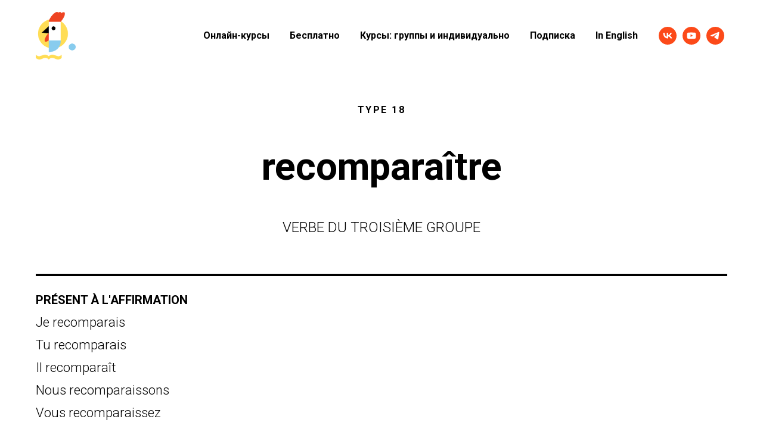

--- FILE ---
content_type: text/html; charset=UTF-8
request_url: http://online.simplefrancais.ru/recomparaitre
body_size: 13611
content:
<!DOCTYPE html><html> <head><meta charset="utf-8" /><meta http-equiv="Content-Type" content="text/html; charset=utf-8" /><meta name="viewport" content="width=device-width, initial-scale=1.0" /><!--metatextblock--><title>Спряжение глагола recomparaître</title><meta name="description" content="Глагол recomparaître в настоящем времени, Глагол recomparaître в ,будущем времени" /><meta property="og:url" content="http://online.simplefrancais.ru/recomparaitre" /><meta property="og:title" content="Спряжение глагола recomparaître" /><meta property="og:description" content="Глагол recomparaître в настоящем времени, Глагол recomparaître в ,будущем времени" /><meta property="og:type" content="website" /><link rel="canonical" href="http://online.simplefrancais.ru/recomparaitre"><!--/metatextblock--><meta property="fb:app_id" content="257953674358265" /><meta name="format-detection" content="telephone=no" /><meta http-equiv="x-dns-prefetch-control" content="on"><link rel="dns-prefetch" href="https://ws.tildacdn.com"><link rel="dns-prefetch" href="https://static.tildacdn.com"><link rel="shortcut icon" href="https://static.tildacdn.com/img/tildafavicon.ico" type="image/x-icon" /><!-- Assets --><script src="https://neo.tildacdn.com/js/tilda-fallback-1.0.min.js" charset="utf-8" async></script><link rel="stylesheet" href="https://static.tildacdn.com/css/tilda-grid-3.0.min.css" type="text/css" media="all" onerror="this.loaderr='y';"/><link rel="stylesheet" href="/tilda-blocks-page23830121.min.css?t=1660651518" type="text/css" media="all" onerror="this.loaderr='y';" /><link rel="preconnect" href="https://fonts.gstatic.com"><link href="https://fonts.googleapis.com/css2?family=Roboto:wght@300;400;500;700&subset=latin,cyrillic" rel="stylesheet"><script type="text/javascript">function t_onReady(func) {
if (document.readyState != 'loading') {
func();
} else {
document.addEventListener('DOMContentLoaded', func);
}
}
function t_onFuncLoad(funcName, okFunc, time) {
if (typeof window[funcName] === 'function') {
okFunc();
} else {
setTimeout(function() {
t_onFuncLoad(funcName, okFunc, time);
},(time || 100));
}
}function t_throttle(fn, threshhold, scope) {return function () {fn.apply(scope || this, arguments);};}</script><script src="https://static.tildacdn.com/js/jquery-1.10.2.min.js" onerror="this.loaderr='y';"></script><script src="https://static.tildacdn.com/js/tilda-scripts-3.0.min.js" onerror="this.loaderr='y';"></script><script src="/tilda-blocks-page23830121.min.js?t=1660651518" onerror="this.loaderr='y';"></script><script src="https://static.tildacdn.com/js/lazyload-1.3.min.js" charset="utf-8" async onerror="this.loaderr='y';"></script><script src="https://static.tildacdn.com/js/tilda-menu-1.0.min.js" charset="utf-8" async onerror="this.loaderr='y';"></script><script src="https://static.tildacdn.com/js/tilda-zero-1.0.min.js" charset="utf-8" defer onerror="this.loaderr='y';"></script><script src="https://static.tildacdn.com/js/tilda-events-1.0.min.js" charset="utf-8" async onerror="this.loaderr='y';"></script><script type="text/javascript">window.dataLayer = window.dataLayer || [];</script><script type="text/javascript">(function () {
if((/bot|google|yandex|baidu|bing|msn|duckduckbot|teoma|slurp|crawler|spider|robot|crawling|facebook/i.test(navigator.userAgent))===false && typeof(sessionStorage)!='undefined' && sessionStorage.getItem('visited')!=='y' && document.visibilityState){
var style=document.createElement('style');
style.type='text/css';
style.innerHTML='@media screen and (min-width: 980px) {.t-records {opacity: 0;}.t-records_animated {-webkit-transition: opacity ease-in-out .2s;-moz-transition: opacity ease-in-out .2s;-o-transition: opacity ease-in-out .2s;transition: opacity ease-in-out .2s;}.t-records.t-records_visible {opacity: 1;}}';
document.getElementsByTagName('head')[0].appendChild(style);
function t_setvisRecs(){
var alr=document.querySelectorAll('.t-records');
Array.prototype.forEach.call(alr, function(el) {
el.classList.add("t-records_animated");
});
setTimeout(function () {
Array.prototype.forEach.call(alr, function(el) {
el.classList.add("t-records_visible");
});
sessionStorage.setItem("visited", "y");
}, 400);
} 
document.addEventListener('DOMContentLoaded', t_setvisRecs);
}
})();</script></head><body class="t-body" style="margin:0;"><!--allrecords--><div id="allrecords" class="t-records" data-hook="blocks-collection-content-node" data-tilda-project-id="4901751" data-tilda-page-id="23830121" data-tilda-page-alias="recomparaitre" data-tilda-formskey="e7afd14b05bb621c5eaa894684e59a0f" data-tilda-lazy="yes"><!--header--><div id="t-header" class="t-records" data-hook="blocks-collection-content-node" data-tilda-project-id="4901751" data-tilda-page-id="29523332" data-tilda-formskey="e7afd14b05bb621c5eaa894684e59a0f" data-tilda-lazy="yes"><div id="rec477494496" class="r t-rec t-rec_pt_0 t-rec_pb_0 t-screenmin-480px" style="padding-top:0px;padding-bottom:0px; " data-animationappear="off" data-record-type="257" data-screen-min="480px" ><!-- T228 --><div id="nav477494496marker"></div><div class="tmenu-mobile" ><div class="tmenu-mobile__container"><div class="tmenu-mobile__text t-name t-name_md" field="menu_mob_title">&nbsp;</div><div class="tmenu-mobile__burger"><span></span><span></span><span></span><span></span></div></div></div><style>.tmenu-mobile {
background-color: #111;
display: none;
width: 100%;
top: 0;
z-index: 990;
}
.tmenu-mobile_positionfixed {
position: fixed;
}
.tmenu-mobile__text {
color: #fff;
position: absolute;
top: 50%;
left: 20px;
max-width: calc(100% - 80px);
-webkit-transform: translateY(-50%);
transform: translateY(-50%);
}
.tmenu-mobile__container {
height: 64px;
padding: 0;
position: relative;
}
.tmenu-mobile__burger {
position: absolute;
top: 50%;
-webkit-transform: translateY(-50%);
transform: translateY(-50%);
margin-top: 0;
right: 20px;
width: 28px;
height: 20px;
transition: .5s ease-in-out;
cursor: pointer;
}
.tmenu-mobile__burger span {
display: block;
position: absolute;
width: 100%;
opacity: 1;
left: 0;
transition: .25s ease-in-out;
height: 3px;
background-color: #fff;
}
.tmenu-mobile__burger span:nth-child(1) {
top: 0px;
}
.tmenu-mobile__burger span:nth-child(2),
.tmenu-mobile__burger span:nth-child(3) {
top: 8px;
}
.tmenu-mobile__burger span:nth-child(4) {
top: 16px;
}
.tmenu-mobile_opened .tmenu-mobile__burger span:nth-child(1) {
top: 8px;
width: 0%;
left: 50%;
}
.tmenu-mobile_opened .tmenu-mobile__burger span:nth-child(2) {
-webkit-transform: rotate(45deg);
transform: rotate(45deg);
}
.tmenu-mobile_opened .tmenu-mobile__burger span:nth-child(3) {
-webkit-transform: rotate(-45deg);
transform: rotate(-45deg);
}
.tmenu-mobile_opened .tmenu-mobile__burger span:nth-child(4) {
top: 8px;
width: 0%;
left: 50%;
}
.tmenu-mobile__list {
display: block;
}
.tmenu-mobile__burgerlogo {
display: inline-block;
font-size: 24px;
font-weight: 400;
white-space: nowrap;
vertical-align: middle;
}
.tmenu-mobile__imglogo {
height: auto;
display: block;
max-width: 300px;
}
@media screen and (max-width: 980px) {
.tmenu-mobile__menucontent_hidden {
display: none;
height: 100%;
}
.tmenu-mobile {
display: block;
}
.tmenu-mobile__imglogo {
width: 100% !important;
box-sizing: border-box;
padding: 20px;
margin: 0 auto;
}
}
@media screen and (max-width: 980px) {
#rec477494496 .tmenu-mobile__burger span {
background-color: #3d93c8;
}
}</style><div id="nav477494496" class="t228 t228__positionabsolute tmenu-mobile__menucontent_hidden" style=" height:120px; " data-bgcolor-hex="" data-bgcolor-rgba="" data-navmarker="nav477494496marker" data-appearoffset="" data-bgopacity-two="" data-menushadow="" data-bgopacity="0.0" data-menu-items-align="right" data-menu="yes"> <div class="t228__maincontainer t228__c12collumns" style="height:120px;"> <div class="t228__padding40px"></div> <div class="t228__leftside"> <div class="t228__leftcontainer"> <a href="/" class="t228__imgwrapper" style="color:#000000;font-weight:600;"><img src="https://static.tildacdn.com/tild3437-6533-4130-b731-323531633563/logo3.png" class="t228__imglogo " imgfield="img" style="max-height: 80px" alt="Школа"></a> </div> </div> <div class="t228__centerside t228__menualign_right"> <div class="t228__centercontainer"> <ul class="t228__list "> <li class="t228__list_item" style="padding:0 15px 0 0;"><a class="t-menu__link-item" href="/enligne" data-menu-submenu-hook="" style="color:#000000;font-weight:600;" data-menu-item-number="1">Онлайн-курсы</a> </li> <li class="t228__list_item" style="padding:0 15px;"><a class="t-menu__link-item" href="/gratuit" data-menu-submenu-hook="" style="color:#000000;font-weight:600;" data-menu-item-number="2">Бесплатно</a> </li> <li class="t228__list_item" style="padding:0 15px;"><a class="t-menu__link-item" href="/cours" data-menu-submenu-hook="" style="color:#000000;font-weight:600;" data-menu-item-number="3">Курсы: группы и индивидуально</a> </li> <li class="t228__list_item" style="padding:0 15px;"><a class="t-menu__link-item" href="/ecoleenligne" data-menu-submenu-hook="" style="color:#000000;font-weight:600;" data-menu-item-number="4">Подписка</a> </li> <li class="t228__list_item" style="padding:0 0 0 15px;"><a class="t-menu__link-item" href="/frenchlessons" data-menu-submenu-hook="" style="color:#000000;font-weight:600;" data-menu-item-number="5">In English</a> </li> </ul> </div> </div> <div class="t228__rightside"> <div class="t228__rightcontainer"> 
<div class="t-sociallinks"> <div class="t-sociallinks__wrapper"> <!-- new soclinks --> <div class="t-sociallinks__item t-sociallinks__item_vk"><a href="https://vk.com/simplefrancais" target="_blank" rel="nofollow" style="width: 30px; height: 30px;"><svg class="t-sociallinks__svg" width=30px height=30px viewBox="0 0 100 100" fill="none" xmlns="http://www.w3.org/2000/svg"> <path fill-rule="evenodd" clip-rule="evenodd" d="M50 100c27.614 0 50-22.386 50-50S77.614 0 50 0 0 22.386 0 50s22.386 50 50 50ZM25 34c.406 19.488 10.15 31.2 27.233 31.2h.968V54.05c6.278.625 11.024 5.216 12.93 11.15H75c-2.436-8.87-8.838-13.773-12.836-15.647C66.162 47.242 71.783 41.62 73.126 34h-8.058c-1.749 6.184-6.932 11.805-11.867 12.336V34h-8.057v21.611C40.147 54.362 33.838 48.304 33.556 34H25Z" fill="#fc4a19"/></svg></a></div> <div class="t-sociallinks__item t-sociallinks__item_youtube"><a href="https://www.youtube.com/channel/UCArr1JlgbTC8EAMd22Q-prA" target="_blank" rel="nofollow" style="width: 30px; height: 30px;"><svg class="t-sociallinks__svg" width=30px height=30px viewBox="0 0 100 100" fill="none" xmlns="http://www.w3.org/2000/svg"> <path fill-rule="evenodd" clip-rule="evenodd" d="M50 100c27.614 0 50-22.386 50-50S77.614 0 50 0 0 22.386 0 50s22.386 50 50 50Zm17.9-67.374c3.838.346 6 2.695 6.474 6.438.332 2.612.626 6.352.626 10.375 0 7.064-.626 11.148-.626 11.148-.588 3.728-2.39 5.752-6.18 6.18-4.235.48-13.76.7-17.992.7-4.38 0-13.237-.184-17.66-.552-3.8-.317-6.394-2.44-6.916-6.218-.38-2.752-.626-6.022-.626-11.222 0-5.788.209-8.238.7-10.853.699-3.732 2.48-5.54 6.548-5.96C36.516 32.221 40.55 32 49.577 32c4.413 0 13.927.228 18.322.626Zm-23.216 9.761v14.374L58.37 49.5l-13.686-7.114Z" fill="#fc4a19"/></svg></a></div> <div class="t-sociallinks__item t-sociallinks__item_telegram"><a href="https://t.me/simplefrancaismoscou" target="_blank" rel="nofollow" style="width: 30px; height: 30px;"><svg class="t-sociallinks__svg" width=30px height=30px viewBox="0 0 100 100" fill="none" xmlns="http://www.w3.org/2000/svg"> <path fill-rule="evenodd" clip-rule="evenodd" d="M50 100c27.614 0 50-22.386 50-50S77.614 0 50 0 0 22.386 0 50s22.386 50 50 50Zm21.977-68.056c.386-4.38-4.24-2.576-4.24-2.576-3.415 1.414-6.937 2.85-10.497 4.302-11.04 4.503-22.444 9.155-32.159 13.734-5.268 1.932-2.184 3.864-2.184 3.864l8.351 2.577c3.855 1.16 5.91-.129 5.91-.129l17.988-12.238c6.424-4.38 4.882-.773 3.34.773l-13.49 12.882c-2.056 1.804-1.028 3.35-.129 4.123 2.55 2.249 8.82 6.364 11.557 8.16.712.467 1.185.778 1.292.858.642.515 4.111 2.834 6.424 2.319 2.313-.516 2.57-3.479 2.57-3.479l3.083-20.226c.462-3.511.993-6.886 1.417-9.582.4-2.546.705-4.485.767-5.362Z" fill="#fc4a19"/></svg></a></div> <!-- /new soclinks --> <script> 
t_onReady(function () {
var rec = document.getElementById('rec477494496');
if (!rec) return;
var customImageList = rec.querySelectorAll('img.t-sociallinks__customimg');
Array.prototype.forEach.call(customImageList, function(img) {
var imgURL = img.getAttribute('src');
if (imgURL.indexOf('/lib__tildaicon__') !== -1 || imgURL.indexOf('/lib/tildaicon/') !== -1) {
var xhr = new XMLHttpRequest();
xhr.open('GET', imgURL);
xhr.responseType = 'document';
xhr.onload = function() {
if (xhr.status >= 200 && xhr.status < 400) {
var response = xhr.response;
var svg = response.querySelector('svg');
svg.style.width = '30px';
svg.style.height = '30px';
var figureList = svg.querySelectorAll('*:not(g):not(title):not(desc)');
for(var j = 0; j < figureList.length; j++) {
figureList[j].style.fill = '#fc4a19';
}
img.parentNode.append(svg);
img.remove();
} else {
img.style.visibility = 'visible';
}
}
xhr.onerror = function(error) {
img.style.visibility = 'visible';
}
xhr.send();
}
});
});
</script> </div></div> 
</div> </div> <div class="t228__padding40px"></div> </div></div><style>@media screen and (max-width: 980px) {
#rec477494496 .t228 {
position: static;
}
}</style><script> 
window.addEventListener('resize', t_throttle(function () {
t_onFuncLoad('t_menu__setBGcolor', function () {
t_menu__setBGcolor('477494496', '.t228');
});
}));
t_onReady(function () {
t_onFuncLoad('t_menu__highlightActiveLinks', function () {
t_menu__highlightActiveLinks('.t228__list_item a');
});
t_onFuncLoad('t228__init', function () {
t228__init('477494496');
});
t_onFuncLoad('t_menu__setBGcolor', function () {
t_menu__setBGcolor('477494496', '.t228');
});
t_onFuncLoad('t_menu__createMobileMenu', function () {
t_menu__createMobileMenu('477494496', '.t228');
});
});</script><style>#rec477494496 .t-menu__link-item{
-webkit-transition: color 0.3s ease-in-out, opacity 0.3s ease-in-out;
transition: color 0.3s ease-in-out, opacity 0.3s ease-in-out; 
position: relative;
}
#rec477494496 .t-menu__link-item:not(.t-active):not(.tooltipstered)::after {
content: '';
position: absolute;
left: 0;
bottom: 20%;
opacity: 0;
width: 100%;
height: 100%;
border-bottom: 0px solid #61a8de;
-webkit-box-shadow: inset 0px -1px 0px 0px #61a8de;
-moz-box-shadow: inset 0px -1px 0px 0px #61a8de;
box-shadow: inset 0px -1px 0px 0px #61a8de;
-webkit-transition: all 0.3s ease;
transition: all 0.3s ease;
}
#rec477494496 .t-menu__link-item.t-active:not(.t978__menu-link){
color:#ed7437 !important; }
#rec477494496 .t-menu__link-item:not(.t-active):not(.tooltipstered):hover{
color: #61a8de !important; }
#rec477494496 .t-menu__link-item:not(.t-active):not(.tooltipstered):hover::after{
opacity: 1;
bottom: -0px; }
@supports (overflow:-webkit-marquee) and (justify-content:inherit)
{
#rec477494496 .t-menu__link-item,
#rec477494496 .t-menu__link-item.t-active {
opacity: 1 !important;
}
}</style> </div><div id="rec477494498" class="r t-rec" style=" " data-animationappear="off" data-record-type="602" ><!-- T602 --><div class="t602"> <div class="t602__indicator" style=""></div> </div><script> t_onReady(function () {
t_onFuncLoad('t602_init', function () {
t602_init('477494498');
});
});
</script></div><div id="rec477494499" class="r t-rec t-screenmax-480px" style=" " data-animationappear="off" data-record-type="396" data-screen-max="480px" ><!-- T396 --><style>#rec477494499 .t396__artboard{height: 0px;background-color: #ffffff;overflow: visible;}#rec477494499 .t396__filter{height: 0px;}#rec477494499 .t396__carrier{height: 0px;background-position: center center;background-attachment: scroll;background-size:cover;background-repeat:no-repeat;}@media screen and (max-width: 1199px){#rec477494499 .t396__artboard{}#rec477494499 .t396__filter{}#rec477494499 .t396__carrier{background-attachment:scroll;}}@media screen and (max-width: 959px){}@media screen and (max-width: 639px){#rec477494499 .t396__artboard{height: -10px;}#rec477494499 .t396__filter{height: -10px;}#rec477494499 .t396__carrier{height: -10px;}}@media screen and (max-width: 479px){#rec477494499 .t396__artboard{height: -30px;}#rec477494499 .t396__filter{height: -30px;}#rec477494499 .t396__carrier{height: -30px;}}#rec477494499 .tn-elem[data-elem-id="1622811290425"]{z-index:4;top: 20px;left: calc(50% - 600px + 40px);width:105px;}#rec477494499 .tn-elem[data-elem-id="1622811290425"] .tn-atom{background-position:center center;border-color:transparent;border-style:solid;}@media screen and (max-width: 1199px){}@media screen and (max-width: 959px){}@media screen and (max-width: 639px){#rec477494499 .tn-elem[data-elem-id="1622811290425"]{top: 20px;left: calc(50% - 240px + 10px);width:58px;}}@media screen and (max-width: 479px){#rec477494499 .tn-elem[data-elem-id="1622811290425"]{top: 15px;left: calc(50% - 160px + 10px);width:50px;}}#rec477494499 .tn-elem[data-elem-id="1622811458738"]{z-index:5;top: 45px;left: calc(50% - 600px + 1120px);width:56px;}#rec477494499 .tn-elem[data-elem-id="1622811458738"] .tn-atom{background-position:center center;border-color:transparent;border-style:solid;}@media screen and (max-width: 1199px){}@media screen and (max-width: 959px){}@media screen and (max-width: 639px){#rec477494499 .tn-elem[data-elem-id="1622811458738"]{top: 43px;left: calc(50% - 240px + 439px);width:31px;}}@media screen and (max-width: 479px){#rec477494499 .tn-elem[data-elem-id="1622811458738"]{top: 35px;left: calc(50% - 160px + 279px);}}#rec477494499 .tn-elem[data-elem-id="1622811679152"]{z-index:1;top: 20px;left: calc(50% - 600px + 220px);width:30px;}#rec477494499 .tn-elem[data-elem-id="1622811679152"] .tn-atom{background-position:center center;border-color:transparent;border-style:solid;}@media screen and (max-width: 1199px){}@media screen and (max-width: 959px){}@media screen and (max-width: 639px){#rec477494499 .tn-elem[data-elem-id="1622811679152"]{top: 45px;left: calc(50% - 240px + 140px);}}@media screen and (max-width: 479px){#rec477494499 .tn-elem[data-elem-id="1622811679152"]{top: 33px;left: calc(50% - 160px + 75px);}}#rec477494499 .tn-elem[data-elem-id="1622811718103"]{z-index:2;top: 20px;left: calc(50% - 600px + 280px);width:30px;}#rec477494499 .tn-elem[data-elem-id="1622811718103"] .tn-atom{background-position:center center;border-color:transparent;border-style:solid;}@media screen and (max-width: 1199px){}@media screen and (max-width: 959px){}@media screen and (max-width: 639px){#rec477494499 .tn-elem[data-elem-id="1622811718103"]{top: 45px;left: calc(50% - 240px + 195px);}}@media screen and (max-width: 479px){#rec477494499 .tn-elem[data-elem-id="1622811718103"]{top: 33px;left: calc(50% - 160px + 123px);}}#rec477494499 .tn-elem[data-elem-id="1622811739288"]{z-index:3;top: 20px;left: calc(50% - 600px + 330px);width:30px;}#rec477494499 .tn-elem[data-elem-id="1622811739288"] .tn-atom{background-position:center center;border-color:transparent;border-style:solid;}@media screen and (max-width: 1199px){}@media screen and (max-width: 959px){}@media screen and (max-width: 639px){#rec477494499 .tn-elem[data-elem-id="1622811739288"]{top: 45px;left: calc(50% - 240px + 250px);}}@media screen and (max-width: 479px){#rec477494499 .tn-elem[data-elem-id="1622811739288"]{top: 33px;left: calc(50% - 160px + 171px);}}#rec477494499 .tn-elem[data-elem-id="1658493548995"]{z-index:6;top: 142px;left: calc(50% - 600px + 520px);width:560px;height:170px;}#rec477494499 .tn-elem[data-elem-id="1658493548995"] .tn-atom{background-position:center center;border-color:transparent;border-style:solid;}@media screen and (max-width: 1199px){}@media screen and (max-width: 959px){}@media screen and (max-width: 639px){}@media screen and (max-width: 479px){}</style><div class='t396'><div class="t396__artboard" data-artboard-recid="477494499" data-artboard-height="0" data-artboard-height-res-480="-10" data-artboard-height-res-320="-30" data-artboard-height_vh="" data-artboard-valign="center" data-artboard-upscale="grid" data-artboard-ovrflw="visible"
> <div class="t396__carrier" data-artboard-recid="477494499"></div> 
<div class="t396__filter" data-artboard-recid="477494499"></div> 
<div class='t396__elem tn-elem tn-elem__4774944991622811290425' data-elem-id='1622811290425' data-elem-type='image' data-field-top-value="20" data-field-top-res-480-value="20" data-field-top-res-320-value="15" data-field-left-value="40" data-field-left-res-480-value="10" data-field-left-res-320-value="10" data-field-width-value="105" data-field-width-res-480-value="58" data-field-width-res-320-value="50" data-field-axisy-value="top" data-field-axisx-value="left" data-field-container-value="grid" data-field-topunits-value="px" data-field-leftunits-value="px" data-field-heightunits-value="" data-field-widthunits-value="px" data-field-filewidth-value="99" data-field-fileheight-value="118"
> 
<a class='tn-atom' href="https://simplefrancais.ru/" target="_blank" > <img class='tn-atom__img t-img' data-original='https://static.tildacdn.com/tild6264-6436-4631-b238-323936323931/logo3_1.svg' imgfield='tn_img_1622811290425'> </a> </div> 
<div class='t396__elem tn-elem sg tn-elem__4774944991622811458738' data-elem-id='1622811458738' data-elem-type='image' data-field-top-value="45" data-field-top-res-480-value="43" data-field-top-res-320-value="35" data-field-left-value="1120" data-field-left-res-480-value="439" data-field-left-res-320-value="279" data-field-width-value="56" data-field-width-res-480-value="31" data-field-axisy-value="top" data-field-axisx-value="left" data-field-container-value="grid" data-field-topunits-value="px" data-field-leftunits-value="px" data-field-heightunits-value="" data-field-widthunits-value="px" data-field-filewidth-value="35" data-field-fileheight-value="26"
> 
<a class='tn-atom' href="#menuopen" > <img class='tn-atom__img t-img' data-original='https://static.tildacdn.com/tild6337-3065-4837-b962-396639343039/Vector.svg' imgfield='tn_img_1622811458738'> </a> </div> 
<div class='t396__elem tn-elem tn-elem__4774944991622811679152' data-elem-id='1622811679152' data-elem-type='image' data-field-top-value="20" data-field-top-res-480-value="45" data-field-top-res-320-value="33" data-field-left-value="220" data-field-left-res-480-value="140" data-field-left-res-320-value="75" data-field-width-value="30" data-field-axisy-value="top" data-field-axisx-value="left" data-field-container-value="grid" data-field-topunits-value="px" data-field-leftunits-value="px" data-field-heightunits-value="" data-field-widthunits-value="px" data-field-filewidth-value="27" data-field-fileheight-value="27"
> 
<a class='tn-atom' href="https://vk.com/simplefrancais" > <img class='tn-atom__img t-img' data-original='https://static.tildacdn.com/tild6437-3738-4535-b062-353438613034/Group.svg' imgfield='tn_img_1622811679152'> </a> </div> 
<div class='t396__elem tn-elem tn-elem__4774944991622811718103' data-elem-id='1622811718103' data-elem-type='image' data-field-top-value="20" data-field-top-res-480-value="45" data-field-top-res-320-value="33" data-field-left-value="280" data-field-left-res-480-value="195" data-field-left-res-320-value="123" data-field-width-value="30" data-field-axisy-value="top" data-field-axisx-value="left" data-field-container-value="grid" data-field-topunits-value="px" data-field-leftunits-value="px" data-field-heightunits-value="" data-field-widthunits-value="px" data-field-filewidth-value="28" data-field-fileheight-value="27"
> 
<a class='tn-atom' href="https://www.youtube.com/channel/UCArr1JlgbTC8EAMd22Q-prA" > <img class='tn-atom__img t-img' data-original='https://static.tildacdn.com/tild3163-3063-4065-b837-343436366332/Group-1.svg' imgfield='tn_img_1622811718103'> </a> </div> 
<div class='t396__elem tn-elem tn-elem__4774944991622811739288' data-elem-id='1622811739288' data-elem-type='image' data-field-top-value="20" data-field-top-res-480-value="45" data-field-top-res-320-value="33" data-field-left-value="330" data-field-left-res-480-value="250" data-field-left-res-320-value="171" data-field-width-value="30" data-field-axisy-value="top" data-field-axisx-value="left" data-field-container-value="grid" data-field-topunits-value="px" data-field-leftunits-value="px" data-field-heightunits-value="" data-field-widthunits-value="px" data-field-filewidth-value="30" data-field-fileheight-value="30"
> 
<a class='tn-atom' href="https://t.me/simplefrancaismoscou" > <img class='tn-atom__img t-img' data-original='https://static.tildacdn.com/tild6633-6231-4539-a136-326236333830/Telegram.svg' imgfield='tn_img_1622811739288'> </a> </div> 
<div class='t396__elem tn-elem tn-elem__4774944991658493548995' data-elem-id='1658493548995' data-elem-type='html' data-field-top-value="142" data-field-left-value="520" data-field-height-value="170" data-field-width-value="560" data-field-axisy-value="top" data-field-axisx-value="left" data-field-container-value="grid" data-field-topunits-value="px" data-field-leftunits-value="px" data-field-heightunits-value="px" data-field-widthunits-value="px"
> 
<div class='tn-atom tn-atom__html'> <style>.sg {z-index: 5;}</style> </div> </div> </div></div><script>t_onReady(function () {
t_onFuncLoad('t396_init', function () {
t396_init('477494499');
});
});</script><!-- /T396 --></div><div id="rec477494500" class="r t-rec t-rec_pt_0 t-rec_pb_0" style="padding-top:0px;padding-bottom:0px; " data-animationappear="off" data-record-type="450" > 
<!-- t450 --> <div id="nav477494500marker"></div> <div class="t450__overlay "> <div class="t450__overlay_bg"
style=" "> </div> </div> <div id="nav477494500"
class="t450 " data-tooltip-hook="#menuopen"
style="max-width: 400px;background-color: #ffffff;"> <button type="button"
class="t450__close-button t450__close t450_opened "
style="background-color: #ffffff;" aria-label="Закрыть меню"> <div class="t450__close_icon"> <span style="background-color:#000000;"></span> <span style="background-color:#000000;"></span> <span style="background-color:#000000;"></span> <span style="background-color:#000000;"></span> </div> </button> <div class="t450__container t-align_left"> <div class="t450__top"> 
<div class="t450__menu"> <ul class="t450__list"> <li class="t450__list_item"
style="padding:0 0 20px 0;"
> <a class="t-menu__link-item "
href="/cours" data-menu-submenu-hook=""
style="color:#000000;font-size:20px;font-weight:600;font-family:'Poiret One';" data-menu-item-number="1"> Курсы: группы и индивидуально
</a> </li> <li class="t450__list_item"
style="padding:20px 0;"
> <a class="t-menu__link-item "
href="/enligne" data-menu-submenu-hook=""
style="color:#000000;font-size:20px;font-weight:600;font-family:'Poiret One';" data-menu-item-number="2"> Онлайн-курсы
</a> </li> <li class="t450__list_item"
style="padding:20px 0;"
> <a class="t-menu__link-item "
href="/gratuit" data-menu-submenu-hook=""
style="color:#000000;font-size:20px;font-weight:600;font-family:'Poiret One';" data-menu-item-number="3"> Бесплатно
</a> </li> <li class="t450__list_item"
style="padding:20px 0;"
> <a class="t-menu__link-item "
href="/ecoleenligne" data-menu-submenu-hook=""
target="_blank" style="color:#000000;font-size:20px;font-weight:600;font-family:'Poiret One';" data-menu-item-number="4"> Подписка
</a> </li> <li class="t450__list_item"
style="padding:20px 0 0;"
> <a class="t-menu__link-item "
href="/frenchlessons" data-menu-submenu-hook=""
style="color:#000000;font-size:20px;font-weight:600;font-family:'Poiret One';" data-menu-item-number="5"> In English
</a> </li> </ul> </div> </div> <div class="t450__rightside"> <div class="t450__rightcontainer"> <div class="t450__right_descr t-descr t-descr_xs" field="descr" style=""> I am ready for a long road flight for work with a week- or months-long projects.
</div> <div class="t450__right_social_links"> 
<div class="t-sociallinks"> <div class="t-sociallinks__wrapper"> <!-- new soclinks --> <div class="t-sociallinks__item t-sociallinks__item_facebook"><a href="1" target="_blank" rel="nofollow" style="width: 30px; height: 30px;"><svg class="t-sociallinks__svg" width=30px height=30px viewBox="0 0 100 100" fill="none" xmlns="http://www.w3.org/2000/svg"> <path fill-rule="evenodd" clip-rule="evenodd" d="M50 100c27.6142 0 50-22.3858 50-50S77.6142 0 50 0 0 22.3858 0 50s22.3858 50 50 50Zm3.431-73.9854c-2.5161.0701-5.171.6758-7.0464 2.4577-1.5488 1.4326-2.329 3.5177-2.5044 5.602-.0534 1.4908-.0458 2.9855-.0382 4.4796.0058 1.1205.0115 2.2407-.0085 3.3587-.6888.005-1.3797.0036-2.0709.0021-.9218-.0019-1.8441-.0038-2.7626.0096 0 .8921.0013 1.7855.0026 2.6797.0026 1.791.0052 3.5853-.0026 5.3799.9185.0134 1.8409.0115 2.7627.0096.6912-.0015 1.382-.0029 2.0708.0021.0155 3.5565.0127 7.1128.0098 10.669-.0036 4.4452-.0072 8.8903.0252 13.3354 1.8903-.0134 3.7765-.0115 5.6633-.0095 1.4152.0014 2.8306.0028 4.2484-.0022.0117-4.0009.0088-7.9986.0058-11.9963-.0029-3.9979-.0058-7.9957.0059-11.9964.9533-.005 1.9067-.0036 2.86-.0021 1.2713.0019 2.5425.0038 3.8137-.0096.396-2.679.7335-5.3814.9198-8.0947-1.2576-.0058-2.5155-.0058-3.7734-.0058-1.2578 0-2.5157 0-3.7734-.0059 0-.4689-.0007-.9378-.0014-1.4066-.0022-1.4063-.0044-2.8123.0131-4.2188.198-1.0834 1.3158-1.9104 2.3992-1.8403h5.1476c.0117-2.8069.0117-5.602 0-8.4089-.6636 0-1.3273-.0007-1.9911-.0014-1.9915-.0022-3.9832-.0044-5.975.0131Z" fill="#ffffff"/></svg></a></div> <div class="t-sociallinks__item t-sociallinks__item_twitter"><a href="2" target="_blank" rel="nofollow" style="width: 30px; height: 30px;"><svg class="t-sociallinks__svg" width=30px height=30px viewBox="0 0 100 100" fill="none" xmlns="http://www.w3.org/2000/svg"> <path fill-rule="evenodd" clip-rule="evenodd" d="M50 100c27.614 0 50-22.386 50-50S77.614 0 50 0 0 22.386 0 50s22.386 50 50 50Zm19.091-63.636c2.046-.227 4.09-.682 5.909-1.591-1.364 2.045-2.954 3.863-5.228 5v1.364c0 13.636-10.227 29.09-29.09 29.09-5.909 0-11.137-1.59-15.682-4.545.909.227 1.59.227 2.5.227 4.773 0 9.318-1.59 12.727-4.318-4.545 0-8.181-2.955-9.545-7.046.455.227 1.137.227 1.818.227.907 0 1.814-.226 2.72-.453l.008-.002c-4.772-.909-8.182-5-8.182-10v-.227a8.196 8.196 0 0 0 4.546 1.364c-2.727-1.819-4.546-4.773-4.546-8.41 0-2.045.455-3.636 1.364-5.226 5.227 6.136 12.727 10.227 21.136 10.682-.227-.682-.227-1.364-.227-2.273A10.184 10.184 0 0 1 59.546 30c2.954 0 5.681 1.136 7.5 3.181 2.5-.454 4.545-1.362 6.59-2.5-.909 2.501-2.5 4.319-4.545 5.683Z" fill="#ffffff"/></svg></a></div> <div class="t-sociallinks__item t-sociallinks__item_instagram"><a href="3" target="_blank" rel="nofollow" style="width: 30px; height: 30px;"><svg class="t-sociallinks__svg" width=30px height=30px viewBox="0 0 100 100" fill="none" xmlns="http://www.w3.org/2000/svg"> <path fill-rule="evenodd" clip-rule="evenodd" d="M50 100C77.6142 100 100 77.6142 100 50C100 22.3858 77.6142 0 50 0C22.3858 0 0 22.3858 0 50C0 77.6142 22.3858 100 50 100ZM25 39.3918C25 31.4558 31.4566 25 39.3918 25H60.6082C68.5442 25 75 31.4566 75 39.3918V60.8028C75 68.738 68.5442 75.1946 60.6082 75.1946H39.3918C31.4558 75.1946 25 68.738 25 60.8028V39.3918ZM36.9883 50.0054C36.9883 42.8847 42.8438 37.0922 50.0397 37.0922C57.2356 37.0922 63.0911 42.8847 63.0911 50.0054C63.0911 57.1252 57.2356 62.9177 50.0397 62.9177C42.843 62.9177 36.9883 57.1252 36.9883 50.0054ZM41.7422 50.0054C41.7422 54.5033 45.4641 58.1638 50.0397 58.1638C54.6153 58.1638 58.3372 54.5041 58.3372 50.0054C58.3372 45.5066 54.6145 41.8469 50.0397 41.8469C45.4641 41.8469 41.7422 45.5066 41.7422 50.0054ZM63.3248 39.6355C65.0208 39.6355 66.3956 38.2606 66.3956 36.5646C66.3956 34.8687 65.0208 33.4938 63.3248 33.4938C61.6288 33.4938 60.2539 34.8687 60.2539 36.5646C60.2539 38.2606 61.6288 39.6355 63.3248 39.6355Z" fill="#ffffff"/></svg></a></div> <!-- /new soclinks --> <script> 
t_onReady(function () {
var rec = document.getElementById('rec477494500');
if (!rec) return;
var customImageList = rec.querySelectorAll('img.t-sociallinks__customimg');
Array.prototype.forEach.call(customImageList, function(img) {
var imgURL = img.getAttribute('src');
if (imgURL.indexOf('/lib__tildaicon__') !== -1 || imgURL.indexOf('/lib/tildaicon/') !== -1) {
var xhr = new XMLHttpRequest();
xhr.open('GET', imgURL);
xhr.responseType = 'document';
xhr.onload = function() {
if (xhr.status >= 200 && xhr.status < 400) {
var response = xhr.response;
var svg = response.querySelector('svg');
svg.style.width = '30px';
svg.style.height = '30px';
var figureList = svg.querySelectorAll('*:not(g):not(title):not(desc)');
for(var j = 0; j < figureList.length; j++) {
figureList[j].style.fill = '#ffffff';
}
img.parentNode.append(svg);
img.remove();
} else {
img.style.visibility = 'visible';
}
}
xhr.onerror = function(error) {
img.style.visibility = 'visible';
}
xhr.send();
}
});
});
</script> </div></div> </div> 
</div> </div> </div> </div><script> t_onReady(function() {
var rec = document.querySelector('#rec477494500');
if (!rec) return;
rec.setAttribute('data-animationappear', 'off');
rec.style.opacity = 1;
t_onFuncLoad('t450_initMenu', function () {
t450_initMenu('477494500');
});
});</script><style>#rec477494500 .t-menu__link-item{
-webkit-transition: color 0.3s ease-in-out, opacity 0.3s ease-in-out;
transition: color 0.3s ease-in-out, opacity 0.3s ease-in-out; 
}
#rec477494500 .t-menu__link-item.t-active:not(.t978__menu-link){
color:#61a8de !important; }
#rec477494500 .t-menu__link-item:not(.t-active):not(.tooltipstered):hover{
color: #61a8de !important; }
@supports (overflow:-webkit-marquee) and (justify-content:inherit)
{
#rec477494500 .t-menu__link-item,
#rec477494500 .t-menu__link-item.t-active {
opacity: 1 !important;
}
}</style> </div></div><!--/header--><div id="rec480229358" class="r t-rec t-rec_pt_165 t-rec_pb_45" style="padding-top:165px;padding-bottom:45px; " data-record-type="30" ><!-- T015 --><div class="t015"> <div class="t-container t-align_center"> <div class="t-col t-col_10 t-prefix_1"> <div class="t015__uptitle t-uptitle t-uptitle_md" field="subtitle" style="text-transform:uppercase;">TYPE 18</div> <h1 class="t015__title t-title t-title_lg" field="title" style="">recomparaître</h1> <div class="t015__descr t-descr t-descr_xl" field="descr" style="">VERBE DU TROISIÈME GROUPE</div> </div> </div></div></div><div id="rec384665912" class="r t-rec t-rec_pt_15 t-rec_pb_0" style="padding-top:15px;padding-bottom:0px; " data-record-type="101" ><!-- T089 --><div class="t089"> <div class="t-container"> <div class="t-col t-col_12 "> <div class="t089__inner" > <div class="t089__text t-title" style="" field="text"><span style="font-size: 20px;"><strong>PRÉSENT</strong> À L'AFFIRMATION<br /></span><span style="font-size: 22px;"><span style="font-weight: 100;" data-redactor-style="font-weight: 100;">Je recomparais<br />Tu recomparais<br />Il recomparaît<br />Nous recomparaissons<br />Vous recomparaissez<br />Ils recomparaissent</span><strong></strong><strong></strong></span><strong></strong><strong></strong><span style="font-weight: 100;"><strong></strong></span><strong></strong></div> </div> </div> </div></div></div><div id="rec384665913" class="r t-rec t-rec_pt_15 t-rec_pb_0" style="padding-top:15px;padding-bottom:0px; " data-record-type="101" ><!-- T089 --><div class="t089"> <div class="t-container"> <div class="t-col t-col_12 "> <div class="t089__inner" > <div class="t089__text t-title" style="" field="text"><span style="font-size: 18px;"><strong><strong data-redactor-tag="strong">PRÉSENT</strong> À LA NÉGATION<br /></strong></span><span style="font-size: 22px;"><span data-redactor-style="font-weight: 100" style="font-weight: 100">Je ne recomparais pas<br />Tu ne recomparais pas<br />Il ne recomparaît pas<br />Nous ne recomparaissons pas<br />Vous ne recomparaissez pas<br />Ils ne recomparaissent pas<strong></strong></span><span style="font-weight: 100;"><strong></strong></span></span><br /></div> </div> </div> </div></div></div><div id="rec384665914" class="r t-rec t-rec_pt_15 t-rec_pb_0" style="padding-top:15px;padding-bottom:0px; " data-record-type="101" ><!-- T089 --><div class="t089"> <div class="t-container"> <div class="t-col t-col_12 "> <div class="t089__inner" > <div class="t089__text t-title" style="" field="text"><span style="font-size: 20px;">PASSÉ COMPOSÉ À L'AFFIRMATION<br /></span><span style="font-size: 22px;"><span style="font-weight: 100;" data-redactor-style="font-weight: 100;">J'ai recom</span><strong><span style="font-weight: 100;" data-redactor-tag="span">paru</span></strong><strong></strong><br /><span style="font-weight: 100;">Tu as recom</span><strong><span style="font-weight: 100;" data-redactor-tag="span"><strong><span style="font-weight: 100;" data-redactor-tag="span">paru</span></strong></span></strong><strong></strong><strong></strong><br /><span style="font-weight: 100;">Il a recom</span><strong><span style="font-weight: 100;" data-redactor-tag="span"><strong><span style="font-weight: 100;" data-redactor-tag="span">paru</span></strong></span></strong><strong> </strong><br /><span style="font-weight: 100;">Nous avons recom<strong><span style="font-weight: 100;" data-redactor-tag="span">paru</span></strong></span><strong></strong><br /><span style="font-weight: 100;">Vous avez recom</span><strong></strong><strong><span style="font-weight: 100;" data-redactor-tag="span"><strong></strong>paru</span></strong><strong></strong><br /><strong><span data-redactor-tag="span" style="font-weight: 100;">Ils ont <strong><span data-redactor-tag="span" style="font-weight: 100;">re</span></strong>com</span></strong><strong><span style="font-weight: 100;" data-redactor-tag="span">paru</span></strong><strong></strong></span><strong></strong><strong></strong><span style="font-weight: 100;"><strong></strong></span><strong></strong></div> </div> </div> </div></div></div><div id="rec384665915" class="r t-rec t-rec_pt_15 t-rec_pb_0" style="padding-top:15px;padding-bottom:0px; " data-record-type="101" ><!-- T089 --><div class="t089"> <div class="t-container"> <div class="t-col t-col_12 "> <div class="t089__inner" > <div class="t089__text t-title" style="" field="text"><span style="font-size: 18px;"><strong>PASSÉ COMPOSÉ À LA NÉGATION<br /></strong></span><span style="font-size: 22px;"><span data-redactor-style="font-weight: 100" style="font-weight: 100">Je n'ai pas recom<strong data-redactor-tag="strong"><span style="font-weight: 100;"><strong><span style="font-weight: 100;" data-redactor-tag="span">par</span></strong>u</span></strong><br />Tu n'as pas recom<strong><span style="font-weight: 100;" data-redactor-tag="span"><strong><span style="font-weight: 100;" data-redactor-tag="span">par</span></strong>u</span></strong><br />Il n'a pas recom<strong><span style="font-weight: 100;" data-redactor-tag="span"><strong><span style="font-weight: 100;" data-redactor-tag="span">par</span></strong>u</span></strong><br />Nous n'avons pas recom<strong><span style="font-weight: 100;" data-redactor-tag="span"><strong><span style="font-weight: 100;" data-redactor-tag="span">par</span></strong>u</span></strong><br />Vous n'avez pas recom<strong><span style="font-weight: 100;" data-redactor-tag="span"><strong><span style="font-weight: 100;" data-redactor-tag="span">par</span></strong>u</span></strong><br />Ils n'ont pas recom<strong><span style="font-weight: 100;" data-redactor-tag="span"><strong><span style="font-weight: 100;" data-redactor-tag="span">par</span></strong>u</span></strong></span><span style="font-weight: 100;"><strong></strong></span></span><br /></div> </div> </div> </div></div></div><div id="rec384665916" class="r t-rec t-rec_pt_15 t-rec_pb_0" style="padding-top:15px;padding-bottom:0px; " data-record-type="101" ><!-- T089 --><div class="t089"> <div class="t-container"> <div class="t-col t-col_12 "> <div class="t089__inner" > <div class="t089__text t-title" style="" field="text"><span style="font-size: 18px;"><strong>IMPARFAIT À L'AFFIRMATION<br /></strong></span><span style="font-size: 22px;"><strong><span data-redactor-tag="span" style="font-weight: 100;">Je recom<strong><span style="font-weight: 100;" data-redactor-tag="span">par</span></strong></span></strong><strong></strong><strong><span style="font-weight: 100;" data-redactor-tag="span">aissais</span></strong><br /><strong><span data-redactor-tag="span" style="font-weight: 100;">Tu recom<strong></strong><strong><span style="font-weight: 100;" data-redactor-tag="span">par</span></strong></span></strong><strong><span style="font-weight: 100;" data-redactor-tag="span">aissais</span></strong><br /><strong><span data-redactor-tag="span" style="font-weight: 100;">Il recom<strong><span style="font-weight: 100;" data-redactor-tag="span">par</span></strong></span></strong><strong><span style="font-weight: 100;" data-redactor-tag="span">aissait</span></strong><br /><span style="font-weight: 100;">Nous recom<strong></strong><strong><span style="font-weight: 100;" data-redactor-tag="span">par</span></strong></span><strong><span style="font-weight: 100;" data-redactor-tag="span">aissions</span></strong><br /><span style="font-weight: 100;">Vous recom<strong></strong><strong><span style="font-weight: 100;" data-redactor-tag="span">par</span></strong></span><strong><span style="font-weight: 100;" data-redactor-tag="span">aissiez</span></strong><br /><span style="font-weight: 100;">Ils recom<strong></strong><strong><span style="font-weight: 100;" data-redactor-tag="span">par</span></strong></span></span><strong><span data-redactor-tag="span" style="font-weight: 100;"><span style="font-size: 22px;" data-redactor-style="font-size: 22px;">aissaient</span></span></strong><strong></strong><br /></div> </div> </div> </div></div></div><div id="rec384665917" class="r t-rec t-rec_pt_15 t-rec_pb_0" style="padding-top:15px;padding-bottom:0px; " data-record-type="101" ><!-- T089 --><div class="t089"> <div class="t-container"> <div class="t-col t-col_12 "> <div class="t089__inner" > <div class="t089__text t-title" style="" field="text"><span style="font-size: 18px;"><strong>IMPARFAIT À LA NÉGATION<br /></strong></span><span style="font-size: 22px;"><span data-redactor-style="font-weight: 100" style="font-weight: 100;">Je ne recom<strong data-redactor-tag="strong"></strong><strong><span style="font-weight: 100;" data-redactor-tag="span">par</span></strong><span style="font-weight: 100;"><strong></strong><strong></strong><strong><span style="font-weight: 100;" data-redactor-tag="span">aiss</span></strong></span>ais pas</span><br /><span style="font-weight: 100;">Tu ne recom<strong></strong><strong><span style="font-weight: 100;" data-redactor-tag="span">par</span></strong><span style="font-weight: 100;"><strong></strong><strong></strong><strong><span style="font-weight: 100;" data-redactor-tag="span">aiss</span></strong></span>ais pas<br />Il ne recom<strong></strong><strong><span style="font-weight: 100;" data-redactor-tag="span">par</span></strong><span style="font-weight: 100;"><strong></strong><strong></strong><strong><span style="font-weight: 100;" data-redactor-tag="span">aiss</span></strong></span>ait pas<br />Nous ne recom<strong></strong><strong><span style="font-weight: 100;" data-redactor-tag="span">par</span></strong><span style="font-weight: 100;"><strong></strong><strong></strong><strong><span style="font-weight: 100;" data-redactor-tag="span">aiss</span></strong></span>ions pas<br />Vous ne recom<strong></strong><strong><span style="font-weight: 100;" data-redactor-tag="span">par</span></strong><span style="font-weight: 100;"><strong></strong><strong></strong><strong><span style="font-weight: 100;" data-redactor-tag="span">aiss</span></strong></span>iez pas<br />Ils ne creom<strong></strong><strong><span style="font-weight: 100;" data-redactor-tag="span">par</span></strong><span style="font-weight: 100;"><strong></strong><strong></strong><strong><span style="font-weight: 100;" data-redactor-tag="span">aiss</span></strong></span>aient pas</span> </span><br /></div> </div> </div> </div></div></div><div id="rec384665918" class="r t-rec t-rec_pt_15 t-rec_pb_0" style="padding-top:15px;padding-bottom:0px; " data-record-type="101" ><!-- T089 --><div class="t089"> <div class="t-container"> <div class="t-col t-col_12 "> <div class="t089__inner" > <div class="t089__text t-title" style="" field="text"><strong><span data-redactor-tag="span" style="font-size: 18px;">FUTUR SIMPLE À L'AFFIRMATION</span></strong><br /><span style="font-weight: 100;"><span style="font-size: 22px;" data-redactor-style="font-size: 22px;">Je recom<strong data-redactor-tag="strong"></strong><strong><span style="font-weight: 100;" data-redactor-tag="span">par</span></strong>aît<strong><strong data-redactor-tag="strong"><span style="font-weight: 100;">rai</span></strong></strong><br />Tu recom<strong></strong><strong><span style="font-weight: 100;" data-redactor-tag="span">par</span></strong>aît<strong><strong data-redactor-tag="strong"><span style="font-weight: 100;">ras</span></strong></strong><br />Il recom<strong></strong><strong><span style="font-weight: 100;" data-redactor-tag="span">par</span></strong>aît<strong><span style="font-weight: 100;" data-redactor-tag="span">ra</span></strong><br />Nous recom<strong></strong><strong><span style="font-weight: 100;" data-redactor-tag="span">par</span></strong>aît<strong><span style="font-weight: 100;" data-redactor-tag="span">rons</span></strong><br />Vous recom<strong></strong><strong><span style="font-weight: 100;" data-redactor-tag="span">par</span></strong>aît<strong><span style="font-weight: 100;" data-redactor-tag="span">rez</span></strong><br />Ils recom<strong></strong><strong><span style="font-weight: 100;" data-redactor-tag="span">par</span></strong>aît</span><span style="font-size: 22px;">ront</span><strong></strong><strong></strong><br /> </span></div> </div> </div> </div></div></div><div id="rec384665919" class="r t-rec t-rec_pt_15 t-rec_pb_0" style="padding-top:15px;padding-bottom:0px; " data-record-type="101" ><!-- T089 --><div class="t089"> <div class="t-container"> <div class="t-col t-col_12 "> <div class="t089__inner" > <div class="t089__text t-title" style="" field="text"><span style="font-weight: 100;"><span data-redactor-style="font-size: 18px;" style="font-size: 18px;"><strong data-redactor-tag="strong">FUTUR SIMPLE À LA NÉGATION<br /></strong></span><span style="font-size: 22px;">Je ne recom<strong></strong><strong><span style="font-weight: 100;" data-redactor-tag="span">par</span></strong>aîtrai pas<br />Tu ne recom<strong></strong><strong><span style="font-weight: 100;" data-redactor-tag="span">par</span></strong>aîtras pas<br />Il ne recom<strong></strong><strong><span style="font-weight: 100;" data-redactor-tag="span">par</span></strong>aîtra pas<br />Nous ne recom<strong></strong><strong><span style="font-weight: 100;" data-redactor-tag="span">par</span></strong>aîtrons pas<br />Vous ne recom<strong></strong><strong><span style="font-weight: 100;" data-redactor-tag="span">par</span></strong>aîtrez pas<br />Ils ne recom<strong></strong><strong><span style="font-weight: 100;" data-redactor-tag="span">par</span></strong>aîtront pas</span><strong></strong><br /> </span></div> </div> </div> </div></div></div><div id="rec384665920" class="r t-rec t-rec_pt_15 t-rec_pb_0" style="padding-top:15px;padding-bottom:0px; " data-record-type="101" ><!-- T089 --><div class="t089"> <div class="t-container"> <div class="t-col t-col_12 "> <div class="t089__inner" > <div class="t089__text t-title" style="" field="text"><span style="font-weight: 100;"><span data-redactor-style="font-size: 18px;" style="font-size: 18px;"><strong data-redactor-tag="strong">PLUS-QUE-PARFAIT </strong></span><strong><strong data-redactor-tag="strong"><span style="font-size: 18px;">À L'AFFIRMATION</span></strong><br /></strong></span><span style="font-size: 22px;"><span style="font-weight: 100;" data-redactor-style="font-weight: 100;">J'avais recom<strong data-redactor-tag="strong"><span style="font-weight: 100;">par</span></strong>u<br />Tu avais recom<strong><span style="font-weight: 100;" data-redactor-tag="span">par</span></strong>u<br />Il avait recom<strong><span style="font-weight: 100;" data-redactor-tag="span">par</span></strong>u<br />Nous avions recom<strong><span style="font-weight: 100;" data-redactor-tag="span">par</span></strong>u<br />Vous aviez recom<strong><span style="font-weight: 100;" data-redactor-tag="span">par</span></strong>u<br />Ils avaient recom</span><strong><span data-redactor-tag="span" style="font-weight: 100;"><strong><span style="font-weight: 100;" data-redactor-tag="span">par</span></strong>u</span></strong><strong></strong></span><br /></div> </div> </div> </div></div></div><div id="rec384665921" class="r t-rec t-rec_pt_15 t-rec_pb_0" style="padding-top:15px;padding-bottom:0px; " data-record-type="101" ><!-- T089 --><div class="t089"> <div class="t-container"> <div class="t-col t-col_12 "> <div class="t089__inner" > <div class="t089__text t-title" style="" field="text"><span style="font-weight: 100;"><span data-redactor-style="font-size: 18px;" style="font-size: 18px;"><strong data-redactor-tag="strong">PLUS-QUE-PARFAIT <strong>À LA NÉGATION</strong></strong></span><strong><br /></strong></span><span style="font-size: 22px;"><span style="font-weight: 100;" data-redactor-style="font-weight: 100;">Je n'avais pas recom<strong data-redactor-tag="strong"><span style="font-weight: 100;">par</span></strong>u<br />Tu n'avais pas recom<strong><span style="font-weight: 100;" data-redactor-tag="span">par</span></strong>u<br />Il n'avait pas recom<strong><span style="font-weight: 100;" data-redactor-tag="span">par</span></strong>u<br />Nous n'avions pas recom<strong><span style="font-weight: 100;" data-redactor-tag="span">par</span></strong>u<br />Vous n'aviez pas recom<strong><span style="font-weight: 100;" data-redactor-tag="span">par</span></strong>u<br />Ils n'avaient pas recom</span><span style="font-weight: 100;"><strong><span style="font-weight: 100;" data-redactor-tag="span">par</span></strong>u</span><strong></strong></span><br /></div> </div> </div> </div></div></div><div id="rec384665922" class="r t-rec t-rec_pt_15 t-rec_pb_0" style="padding-top:15px;padding-bottom:0px; " data-record-type="101" ><!-- T089 --><div class="t089"> <div class="t-container"> <div class="t-col t-col_12 "> <div class="t089__inner" > <div class="t089__text t-title" style="" field="text"><span style="font-weight: 100;"><strong><strong data-redactor-tag="strong"><span style="font-size: 18px;">PASSÉ</span></strong> <span style="font-size: 18px;">SIMPLE <strong><strong data-redactor-tag="strong">À L'AFFIRMATION</strong></strong></span><br /></strong></span><span style="font-size: 22px;"><span style="font-weight: 100;" data-redactor-style="font-weight: 100;">Je recom<strong data-redactor-tag="strong"><span style="font-weight: 100;">par</span></strong>us<br />Tu recom<strong><span style="font-weight: 100;" data-redactor-tag="span">par</span></strong>us<br />Il recom<strong><span style="font-weight: 100;" data-redactor-tag="span">par</span></strong>ut<br />Nous recom<strong><span style="font-weight: 100;" data-redactor-tag="span">par</span></strong>ûmes<br />Vous recom<strong><span style="font-weight: 100;" data-redactor-tag="span">par</span></strong>ûtes<br />Ils recom</span><span style="font-weight: 100;"><strong><span style="font-weight: 100;" data-redactor-tag="span">par</span></strong>u</span><strong><span data-redactor-tag="span" style="font-weight: 100;">rent</span></strong><strong></strong><strong></strong></span><br /></div> </div> </div> </div></div></div><div id="rec384665923" class="r t-rec t-rec_pt_15 t-rec_pb_0" style="padding-top:15px;padding-bottom:0px; " data-record-type="101" ><!-- T089 --><div class="t089"> <div class="t-container"> <div class="t-col t-col_12 "> <div class="t089__inner" > <div class="t089__text t-title" style="" field="text"><span style="font-weight: 100;"><strong><strong data-redactor-tag="strong"><span style="font-size: 18px;">PASSÉ</span></strong> <span style="font-size: 18px;">SIMPLE <strong><strong data-redactor-tag="strong">À<strong><strong data-redactor-tag="strong"> LA NÉGATION</strong></strong></strong></strong></span><br /></strong></span><span style="font-size: 22px;"><span style="font-weight: 100;" data-redactor-style="font-weight: 100;">Je ne recom<strong data-redactor-tag="strong"><span style="font-weight: 100;">par</span></strong>us pas</span><br /><span style="font-weight: 100;">Tu ne recom<strong><span style="font-weight: 100;" data-redactor-tag="span">par</span></strong>us pas</span><br /><span style="font-weight: 100;">Il ne recom<strong><span style="font-weight: 100;" data-redactor-tag="span">par</span></strong>ut pas</span><br /><span style="font-weight: 100;">Nous ne recom<strong><span style="font-weight: 100;" data-redactor-tag="span">par</span></strong>ûmes pas</span><br /><span style="font-weight: 100;">Vous ne recom<strong><span style="font-weight: 100;" data-redactor-tag="span">par</span></strong>ûtes pas</span><br /><span style="font-weight: 100;">Ils ne recom<strong><span style="font-weight: 100;" data-redactor-tag="span">par</span></strong>urent pas</span></span> <br /></div> </div> </div> </div></div></div><div id="rec384665924" class="r t-rec t-rec_pt_15 t-rec_pb_0" style="padding-top:15px;padding-bottom:0px; " data-record-type="101" ><!-- T089 --><div class="t089"> <div class="t-container"> <div class="t-col t-col_12 "> <div class="t089__inner" > <div class="t089__text t-title" style="" field="text"><span style="font-weight: 100;"><strong><strong data-redactor-tag="strong"><span style="font-size: 18px;">PASSÉ</span></strong> <span style="font-size: 18px;">ANTÉRIEUR </span><strong><strong data-redactor-tag="strong"><span style="font-size: 18px;">À</span> </strong></strong><strong><strong data-redactor-tag="strong"><strong><span data-redactor-tag="span" style="font-size: 18px;">L'AFFIRMATION</span></strong></strong></strong></strong></span><strong><br /></strong><span style="font-size: 22px;"><span style="font-weight: 100;" data-redactor-style="font-weight: 100;">J'eus recomparu<br />Tu eus recomparu<br />Il eut recomparu<br />Nous eûmes recomparu<br />Vous eûtes recomparu<br />Ils eurent recom</span><span style="font-weight: 100;">paru</span><strong></strong></span><br /></div> </div> </div> </div></div></div><div id="rec384665925" class="r t-rec t-rec_pt_15 t-rec_pb_0" style="padding-top:15px;padding-bottom:0px; " data-record-type="101" ><!-- T089 --><div class="t089"> <div class="t-container"> <div class="t-col t-col_12 "> <div class="t089__inner" > <div class="t089__text t-title" style="" field="text"><span style="font-weight: 100;"><strong><strong data-redactor-tag="strong"><span style="font-size: 18px;">PASSÉ</span></strong> <span style="font-size: 18px;">ANTÉRIEUR <strong><strong data-redactor-tag="strong"><strong>À <strong data-redactor-tag="strong"><strong>LA NÉGATION</strong></strong></strong></strong></strong></span></strong></span><strong><br /></strong><span style="font-size: 22px;"><span style="font-weight: 100;" data-redactor-style="font-weight: 100;">Je n'eus pas recomparu<br />Tu n'eus pas recomparu<br />Il n'eut pas recomparu<br />Nous n'eûmes pas recomparu<br />Vous n'eûtes pas recomparu<br />Ils n'eurent pas recom</span><span style="font-weight: 100;">paru</span><strong></strong></span><br /></div> </div> </div> </div></div></div><div id="rec384665926" class="r t-rec t-rec_pt_15 t-rec_pb_0" style="padding-top:15px;padding-bottom:0px; " data-record-type="101" ><!-- T089 --><div class="t089"> <div class="t-container"> <div class="t-col t-col_12 "> <div class="t089__inner" > <div class="t089__text t-title" style="" field="text"><span style="font-weight: 100;"><strong><strong data-redactor-tag="strong"><span style="font-size: 18px;">F</span><span style="font-size: 18px;">UTUR</span></strong> <span style="font-size: 18px;">ANTÉRIEUR <strong><strong data-redactor-tag="strong"><strong>À <strong data-redactor-tag="strong"><strong><strong data-redactor-tag="strong"><strong>L'AFFIRMATION</strong></strong></strong></strong></strong></strong></strong></span></strong></span><strong><br /></strong><span style="font-size: 22px;"><span style="font-weight: 100;" data-redactor-style="font-weight: 100;">J'aurai recom<strong data-redactor-tag="strong"><span style="font-weight: 100;">par</span></strong>u<br />Tu auras recom<strong><span style="font-weight: 100;" data-redactor-tag="span">par</span></strong>u<br />Il aura recom<strong><span style="font-weight: 100;" data-redactor-tag="span">par</span></strong>u<br />Nous aurons recom<strong><span style="font-weight: 100;" data-redactor-tag="span">par</span></strong>u<br />Vous aurez recom<strong><span style="font-weight: 100;" data-redactor-tag="span">par</span></strong>u<br />Ils auront recom</span><span style="font-weight: 100;"><strong><span style="font-weight: 100;" data-redactor-tag="span">par</span></strong>u</span><strong></strong></span><br /></div> </div> </div> </div></div></div><div id="rec384665927" class="r t-rec t-rec_pt_15 t-rec_pb_0" style="padding-top:15px;padding-bottom:0px; " data-record-type="101" ><!-- T089 --><div class="t089"> <div class="t-container"> <div class="t-col t-col_12 "> <div class="t089__inner" > <div class="t089__text t-title" style="" field="text"><span style="font-weight: 100;"><strong><strong data-redactor-tag="strong"><span style="font-size: 18px;">F</span><span style="font-size: 18px;">UTUR</span></strong> <span style="font-size: 18px;">ANTÉRIEUR <strong><strong data-redactor-tag="strong"><strong>À <strong data-redactor-tag="strong"><strong><strong data-redactor-tag="strong"><strong><strong data-redactor-tag="strong"><span style="font-size: 18px;">LA NÉGATION</span></strong></strong></strong></strong></strong></strong></strong></strong></span></strong></span><strong><br /></strong><span style="font-size: 22px;"><span style="font-weight: 100;" data-redactor-style="font-weight: 100;">Je n'aurai pas recom<strong data-redactor-tag="strong"><span style="font-weight: 100;">par</span></strong>u<br />Tu n'auras pas recom<strong><span style="font-weight: 100;" data-redactor-tag="span">par</span></strong>u<br />Il n'aura pas recom<strong><span style="font-weight: 100;" data-redactor-tag="span">par</span></strong>u<br />Nous n'aurons pas recom<strong><span style="font-weight: 100;" data-redactor-tag="span">par</span></strong>u<br />Vous n'aurez pas recom<strong><span style="font-weight: 100;" data-redactor-tag="span">par</span></strong>u<br />Ils n'auront pas recom</span><span style="font-weight: 100;"><strong><span style="font-weight: 100;" data-redactor-tag="span">par</span></strong>u</span><strong></strong></span><br /></div> </div> </div> </div></div></div><div id="rec384665928" class="r t-rec t-rec_pt_15 t-rec_pb_0" style="padding-top:15px;padding-bottom:0px; " data-record-type="101" ><!-- T089 --><div class="t089"> <div class="t-container"> <div class="t-col t-col_12 "> <div class="t089__inner" > <div class="t089__text t-title" style="" field="text"><span style="font-weight: 100;"><strong><span style="font-size: 18px;" data-redactor-tag="span">CONDITIONNEL <strong><strong data-redactor-tag="strong"><strong>PRÉSENT À L'AFFIRMATION<strong data-redactor-tag="strong"><strong><strong data-redactor-tag="strong"><strong><strong data-redactor-tag="strong"></strong></strong></strong></strong></strong></strong></strong></strong></span></strong></span><strong><br /></strong><span style="font-size: 22px;"><span style="font-weight: 100;" data-redactor-style="font-weight: 100;">Je recompar</span><strong><span data-redactor-tag="span" style="font-weight: 100;">aît</span></strong><strong><strong data-redactor-tag="strong"><span style="font-weight: 100;">rais</span></strong></strong><br /><span style="font-weight: 100;">Tu recompar</span><strong><span data-redactor-tag="span" style="font-weight: 100;">aît</span></strong><strong><span style="font-weight: 100;" data-redactor-tag="span">rais</span></strong><br /><span style="font-weight: 100;">Il recompar</span><strong><span data-redactor-tag="span" style="font-weight: 100;">aît</span></strong><strong><span style="font-weight: 100;" data-redactor-tag="span">rait</span></strong><br /><span style="font-weight: 100;">Nous recompar</span><strong><span style="font-weight: 100;" data-redactor-tag="span">aît</span></strong><strong><span style="font-weight: 100;" data-redactor-tag="span">rions</span></strong><br /><span style="font-weight: 100;">vous recompar</span><strong><span data-redactor-tag="span" style="font-weight: 100;">aît</span></strong><strong><span style="font-weight: 100;" data-redactor-tag="span">riez</span></strong><br /><span style="font-weight: 100;">Ils recompar</span><strong><span data-redactor-tag="span" style="font-weight: 100;">aît</span></strong></span><strong><span data-redactor-tag="span" style="font-size: 22px;"><span style="font-weight: 100;" data-redactor-style="font-weight: 100;">raient</span></span></strong><strong></strong><br /></div> </div> </div> </div></div></div><div id="rec384665929" class="r t-rec t-rec_pt_15 t-rec_pb_0" style="padding-top:15px;padding-bottom:0px; " data-record-type="101" ><!-- T089 --><div class="t089"> <div class="t-container"> <div class="t-col t-col_12 "> <div class="t089__inner" > <div class="t089__text t-title" style="" field="text"><span style="font-weight: 100;"><strong><span style="font-size: 18px;" data-redactor-tag="span">CONDITIONNEL <strong><strong data-redactor-tag="strong"><strong>PRÉSENT <strong data-redactor-tag="strong"><strong><strong data-redactor-tag="strong"><strong>À <strong data-redactor-tag="strong"><strong><strong data-redactor-tag="strong"><strong><strong data-redactor-tag="strong">LA NÉGATION</strong></strong></strong></strong></strong></strong></strong></strong></strong><strong><strong data-redactor-tag="strong"><strong><strong data-redactor-tag="strong"><strong></strong></strong></strong></strong></strong></strong></strong></strong></span></strong></span><strong><br /></strong><span style="font-size: 22px;"><span style="font-weight: 100;" data-redactor-style="font-weight: 100;">Je ne recomparaîtrais pas<br />Tu ne recomparaîtrais pas<br />Il ne recomparaîtrait pas<br />Nous ne recomparaîtrions pas<br />Vous ne recomparaîtriez pas<br />Ils ne recomparaîtraient pas</span></span><br /></div> </div> </div> </div></div></div><div id="rec384665930" class="r t-rec t-rec_pt_15 t-rec_pb_0" style="padding-top:15px;padding-bottom:0px; " data-record-type="101" ><!-- T089 --><div class="t089"> <div class="t-container"> <div class="t-col t-col_12 "> <div class="t089__inner" > <div class="t089__text t-title" style="" field="text"><span style="font-weight: 100;"><strong><span style="font-size: 18px;" data-redactor-tag="span">CONDITIONNEL PASSÉ PREMIÈRE FORME<strong><strong data-redactor-tag="strong"><strong> À L'AFFIRMATION<strong data-redactor-tag="strong"><strong><strong data-redactor-tag="strong"><strong><strong data-redactor-tag="strong"></strong></strong></strong></strong></strong></strong></strong></strong></span></strong></span><strong><br /></strong><span style="font-size: 22px;"><span style="font-weight: 100;" data-redactor-style="font-weight: 100;">J'aurais recom<strong data-redactor-tag="strong"><span style="font-weight: 100;">par</span></strong>u<br />Tu aurais recom<strong><span style="font-weight: 100;" data-redactor-tag="span">par</span></strong>u<br />Il aurait recom<strong><span style="font-weight: 100;" data-redactor-tag="span">par</span></strong>u<br />Nous aurions recom<strong><span style="font-weight: 100;" data-redactor-tag="span">par</span></strong>u<br />Vous auriez recom<strong><span style="font-weight: 100;" data-redactor-tag="span">par</span></strong>u<br />Ils auraient recom</span><span style="font-weight: 100;"><strong><span style="font-weight: 100;" data-redactor-tag="span">par</span></strong>u</span><strong></strong></span><br /></div> </div> </div> </div></div></div><div id="rec384665931" class="r t-rec t-rec_pt_15 t-rec_pb_0" style="padding-top:15px;padding-bottom:0px; " data-record-type="101" ><!-- T089 --><div class="t089"> <div class="t-container"> <div class="t-col t-col_12 "> <div class="t089__inner" > <div class="t089__text t-title" style="" field="text"><span style="font-weight: 100;"><strong><span style="font-size: 18px;" data-redactor-tag="span">CONDITIONNEL PASSÉ PREMIÈRE FORME<strong><strong data-redactor-tag="strong"><strong> <strong data-redactor-tag="strong"><span style="font-size: 18px;"><strong><strong data-redactor-tag="strong"><strong><strong data-redactor-tag="strong"><strong><strong data-redactor-tag="strong"><strong>À <strong data-redactor-tag="strong"><strong><strong data-redactor-tag="strong"><strong><strong data-redactor-tag="strong">LA NÉGATION</strong></strong></strong></strong></strong></strong></strong></strong></strong></strong></strong></strong></span></strong></strong></strong></strong></span></strong></span><strong><br /></strong><span style="font-size: 22px;"><span style="font-weight: 100;" data-redactor-style="font-weight: 100;">Je n'aurais pas recom<strong data-redactor-tag="strong"><span style="font-weight: 100;">par</span></strong>u<br />Tu n'aurais pas recom<strong><span style="font-weight: 100;" data-redactor-tag="span">par</span></strong>u<br />Il n'aurait pas recom<strong><span style="font-weight: 100;" data-redactor-tag="span">par</span></strong>u<br />Nous n'aurions pas recom<strong><span style="font-weight: 100;" data-redactor-tag="span">par</span></strong>u<br />Vous n'auriez pas recom<strong><span style="font-weight: 100;" data-redactor-tag="span">par</span></strong>u<br />Ils n'auraient pas recom</span><span style="font-weight: 100;"><strong><span style="font-weight: 100;" data-redactor-tag="span">par</span></strong>u</span><strong></strong></span><br /></div> </div> </div> </div></div></div><!--footer--><div id="t-footer" class="t-records" data-hook="blocks-collection-content-node" data-tilda-project-id="4901751" data-tilda-page-id="29523300" data-tilda-formskey="e7afd14b05bb621c5eaa894684e59a0f" data-tilda-lazy="yes" data-tilda-page-headcode="yes"><div id="rec477493955" class="r t-rec t-rec_pb_0" style="padding-bottom:0px; " data-animationappear="off" data-record-type="602" ><!-- T602 --><div class="t602"> <div class="t602__indicator" style=""></div> </div><script> t_onReady(function () {
t_onFuncLoad('t602_init', function () {
t602_init('477493955');
});
});
</script></div><div id="rec477493956" class="r t-rec t-rec_pt_75 t-rec_pb_75" style="padding-top:75px;padding-bottom:75px;background-color:#000000; " data-animationappear="off" data-record-type="420" data-bg-color="#000000"><!-- T420 --><div class="t420"><div class="t-container t-align_left"><div class="t420__col t-col t-col_3"><a href="https://simplefrancais.ru/" style="color:#ffffff;font-size:20px;text-transform:uppercase;"><img class="t420__logo t-img" 
src="https://static.tildacdn.com/tild3139-6163-4161-a238-373461626132/-/empty/logo3.png" data-original="https://static.tildacdn.com/tild3139-6163-4161-a238-373461626132/logo3.png" 
imgfield="img"
alt=" О центре "
></a> <div class="t-sociallinks"> <div class="t-sociallinks__wrapper"> <!-- new soclinks --> <div class="t-sociallinks__item t-sociallinks__item_vk"><a href="https://vk.com/simplefrancais" target="_blank" rel="nofollow" style="width: 25px; height: 25px;"><svg class="t-sociallinks__svg" width=25px height=25px viewBox="0 0 100 100" fill="none" xmlns="http://www.w3.org/2000/svg"> <path fill-rule="evenodd" clip-rule="evenodd" d="M50 100c27.614 0 50-22.386 50-50S77.614 0 50 0 0 22.386 0 50s22.386 50 50 50ZM25 34c.406 19.488 10.15 31.2 27.233 31.2h.968V54.05c6.278.625 11.024 5.216 12.93 11.15H75c-2.436-8.87-8.838-13.773-12.836-15.647C66.162 47.242 71.783 41.62 73.126 34h-8.058c-1.749 6.184-6.932 11.805-11.867 12.336V34h-8.057v21.611C40.147 54.362 33.838 48.304 33.556 34H25Z" fill="#62a9cc"/></svg></a></div> <div class="t-sociallinks__item t-sociallinks__item_youtube"><a href="https://www.youtube.com/channel/UCArr1JlgbTC8EAMd22Q-prA" target="_blank" rel="nofollow" style="width: 25px; height: 25px;"><svg class="t-sociallinks__svg" width=25px height=25px viewBox="0 0 100 100" fill="none" xmlns="http://www.w3.org/2000/svg"> <path fill-rule="evenodd" clip-rule="evenodd" d="M50 100c27.614 0 50-22.386 50-50S77.614 0 50 0 0 22.386 0 50s22.386 50 50 50Zm17.9-67.374c3.838.346 6 2.695 6.474 6.438.332 2.612.626 6.352.626 10.375 0 7.064-.626 11.148-.626 11.148-.588 3.728-2.39 5.752-6.18 6.18-4.235.48-13.76.7-17.992.7-4.38 0-13.237-.184-17.66-.552-3.8-.317-6.394-2.44-6.916-6.218-.38-2.752-.626-6.022-.626-11.222 0-5.788.209-8.238.7-10.853.699-3.732 2.48-5.54 6.548-5.96C36.516 32.221 40.55 32 49.577 32c4.413 0 13.927.228 18.322.626Zm-23.216 9.761v14.374L58.37 49.5l-13.686-7.114Z" fill="#62a9cc"/></svg></a></div> <div class="t-sociallinks__item t-sociallinks__item_telegram"><a href="https://t.me/simplefrancais_cours" target="_blank" rel="nofollow" style="width: 25px; height: 25px;"><svg class="t-sociallinks__svg" width=25px height=25px viewBox="0 0 100 100" fill="none" xmlns="http://www.w3.org/2000/svg"> <path fill-rule="evenodd" clip-rule="evenodd" d="M50 100c27.614 0 50-22.386 50-50S77.614 0 50 0 0 22.386 0 50s22.386 50 50 50Zm21.977-68.056c.386-4.38-4.24-2.576-4.24-2.576-3.415 1.414-6.937 2.85-10.497 4.302-11.04 4.503-22.444 9.155-32.159 13.734-5.268 1.932-2.184 3.864-2.184 3.864l8.351 2.577c3.855 1.16 5.91-.129 5.91-.129l17.988-12.238c6.424-4.38 4.882-.773 3.34.773l-13.49 12.882c-2.056 1.804-1.028 3.35-.129 4.123 2.55 2.249 8.82 6.364 11.557 8.16.712.467 1.185.778 1.292.858.642.515 4.111 2.834 6.424 2.319 2.313-.516 2.57-3.479 2.57-3.479l3.083-20.226c.462-3.511.993-6.886 1.417-9.582.4-2.546.705-4.485.767-5.362Z" fill="#62a9cc"/></svg></a></div> <!-- /new soclinks --> <script> 
t_onReady(function () {
var rec = document.getElementById('rec477493956');
if (!rec) return;
var customImageList = rec.querySelectorAll('img.t-sociallinks__customimg');
Array.prototype.forEach.call(customImageList, function(img) {
var imgURL = img.getAttribute('src');
if (imgURL.indexOf('/lib__tildaicon__') !== -1 || imgURL.indexOf('/lib/tildaicon/') !== -1) {
var xhr = new XMLHttpRequest();
xhr.open('GET', imgURL);
xhr.responseType = 'document';
xhr.onload = function() {
if (xhr.status >= 200 && xhr.status < 400) {
var response = xhr.response;
var svg = response.querySelector('svg');
svg.style.width = '25px';
svg.style.height = '25px';
var figureList = svg.querySelectorAll('*:not(g):not(title):not(desc)');
for(var j = 0; j < figureList.length; j++) {
figureList[j].style.fill = '#62a9cc';
}
img.parentNode.append(svg);
img.remove();
} else {
img.style.visibility = 'visible';
}
}
xhr.onerror = function(error) {
img.style.visibility = 'visible';
}
xhr.send();
}
});
});
</script> </div></div><div class="t420__text t-descr t-descr_xxs" style="" field="text"><div style="color:#ffffff;" data-customstyle="yes"><strong>© 2022 Школа Французского Языка</strong></div></div></div><div class="t420__col t-col t-col_3"><div class="t420__title t-name t-name_xs t420__title_uppercase" field="title" style="color: #ffffff;"><div style="color:#ffffff;" data-customstyle="yes"><strong>О центре</strong></div></div><div class="t420__descr t-descr t-descr_xxs" field="descr" style="color: #ffffff;"><ul><li><a href="https://simplefrancais.ru/professeurs/" style="border-bottom-color: rgb(255, 255, 255);">Преподаватели</a></li><li><a href="https://simplefrancais.ru/commentaires" style="color:rgb(0, 0, 0) !important;border-bottom-color: rgb(0, 0, 0);"><span style="color: rgb(255, 255, 255);">Отзывы</span></a></li><li><a href="http://simplefrancais.ru/regles" style="">Правила</a></li><li><a href="https://simplefrancais.ru/offer" style="">Публичная оферта</a></li><li><a href="https://simplefrancais.ru/contact/" style="">Контакты</a></li><li><a href="https://simplefrancais.ru/histoire" style="">О Школе</a></li><li><a href="https://simplefrancais.ru/frenchlessons" style="color:rgb(0, 0, 0) !important;border-bottom-color: rgb(0, 0, 0);"><span style="color: rgb(255, 255, 255);"><u>In English</u></span></a></li></ul></div></div><div class="t420__floatbeaker_lr3"></div><div><div class="t420__col t-col t-col_3"><div class="t420__title t-name t-name_xs t420__title_uppercase" field="title2" style="color: #ffffff;"><div style="color:#ffffff;" data-customstyle="yes">Реквизиты</div></div><div class="t420__descr t-descr t-descr_xxs" field="descr2" style="color: #ffffff;"><ul><li> ООО «Центр Современного Преподавателя»</li><li>Юридич. адрес: 101000, г. Москва, Потаповский, д. 5/4.</li><li>ИНН 9701014343</li><li>ОГРН 1157746937831</li><li>КПП 770101001</li></ul></div></div><div class="t420__col t-col t-col_3"><div class="t420__title t-name t-name_xs t420__title_uppercase" field="title3" style="color: #ffffff;"><div style="color:#ffffff;" data-customstyle="yes">Обучение</div></div><div class="t420__descr t-descr t-descr_xxs" field="descr3" style="color: #ffffff;"><ul><li><a href="https://simplefrancais.ru/pourentreprises" style="">Корпоративное обучение</a></li><li><a href="https://simplefrancais.ru/coursparticuliersenligne" style="">Индивидуальные уроки</a></li><li><a href="http://simplefrancais.tilda.ws/groupesdefrancais" style="">Групповые уроки</a></li><li><a href="https://simplefrancais.ru/gratuit" style="">Учиться бесплатно</a></li><li><a href="https://simplefrancais.ru/enligne" style="">Онлайн-курсы</a></li><li><a href="https://simplefrancais.ru/ecoleenligne" style="">Подписка</a></li><li><u>Государственная лицензия</u></li><li><a href="https://simplefrancais.ru/faq" style=""><u>FAQ</u></a></li></ul></div></div></div></div></div></div><div id="rec477493957" class="r t-rec" style=" " data-animationappear="off" data-record-type="602" ><!-- T602 --><div class="t602"> <div class="t602__indicator" style=""></div> </div><script> t_onReady(function () {
t_onFuncLoad('t602_init', function () {
t602_init('477493957');
});
});
</script></div></div><!--/footer--></div><!--/allrecords--><!-- Tilda copyright. Don't remove this line --><div class="t-tildalabel " id="tildacopy" data-tilda-sign="4901751#23830121"><a href="https://tilda.cc/?upm=4901751" class="t-tildalabel__link"><div class="t-tildalabel__wrapper"><div class="t-tildalabel__txtleft">Made on </div><div class="t-tildalabel__wrapimg"><img src="https://static.tildacdn.com/img/tildacopy.png" class="t-tildalabel__img" fetchpriority="low"></div><div class="t-tildalabel__txtright">Tilda</div></div></a></div><!-- Stat --><script type="text/javascript">if (! window.mainTracker) { window.mainTracker = 'tilda'; }
setTimeout(function(){ (function (d, w, k, o, g) { var n=d.getElementsByTagName(o)[0],s=d.createElement(o),f=function(){n.parentNode.insertBefore(s,n);}; s.type = "text/javascript"; s.async = true; s.key = k; s.id = "tildastatscript"; s.src=g; if (w.opera=="[object Opera]") {d.addEventListener("DOMContentLoaded", f, false);} else { f(); } })(document, window, 'bac5e7e2ad947eace6dc0a11477cf42e','script','https://static.tildacdn.com/js/tilda-stat-1.0.min.js');
}, 2000);</script></body></html>

--- FILE ---
content_type: image/svg+xml
request_url: https://static.tildacdn.com/tild6633-6231-4539-a136-326236333830/Telegram.svg
body_size: 169
content:
<?xml version="1.0" encoding="UTF-8"?> <svg xmlns="http://www.w3.org/2000/svg" width="30" height="30" viewBox="0 0 30 30" fill="none"> <path d="M15 0C6.71571 0 0 6.71571 0 15C0 23.2843 6.71571 30 15 30C23.2843 30 30 23.2843 30 15C30 6.71571 23.2843 0 15 0ZM21.9527 10.2012C21.727 12.5731 20.7503 18.3289 20.2531 20.9855C20.0429 22.1095 19.6288 22.4865 19.2281 22.5233C18.3571 22.6035 17.6955 21.9477 16.8518 21.3946C15.5317 20.5292 14.7858 19.9905 13.5043 19.146C12.0233 18.1701 12.9834 17.6339 13.8274 16.7569C14.0483 16.5275 17.8863 13.0365 17.9606 12.7198C17.9698 12.6802 17.9787 12.5323 17.8908 12.4547C17.8028 12.377 17.6736 12.4033 17.5802 12.4244C17.4478 12.4545 15.3388 13.8485 11.2531 16.6064C10.6545 17.0174 10.1123 17.2177 9.62643 17.2072C9.09085 17.1957 8.06063 16.9045 7.29472 16.6554C6.35534 16.3501 5.60873 16.1887 5.67375 15.6701C5.70762 15.3999 6.0796 15.1237 6.78968 14.8415C11.1625 12.9363 14.0784 11.6803 15.5373 11.0733C19.703 9.34064 20.5686 9.03968 21.1328 9.02964C21.2569 9.02758 21.5343 9.05831 21.714 9.20413C21.8335 9.30801 21.9097 9.45298 21.9275 9.61034C21.958 9.80574 21.9664 10.0039 21.9527 10.2012Z" fill="#EE4422"></path> </svg> 

--- FILE ---
content_type: image/svg+xml
request_url: https://static.tildacdn.com/tild6337-3065-4837-b962-396639343039/Vector.svg
body_size: -228
content:
<?xml version="1.0" encoding="UTF-8"?> <svg xmlns="http://www.w3.org/2000/svg" width="35" height="26" viewBox="0 0 35 26" fill="none"> <path d="M2 2H33M2 13H33M2 24H33" stroke="#61A8DE" stroke-width="4" stroke-linecap="round"></path> </svg> 

--- FILE ---
content_type: image/svg+xml
request_url: https://static.tildacdn.com/tild3163-3063-4065-b837-343436366332/Group-1.svg
body_size: 17
content:
<?xml version="1.0" encoding="UTF-8"?> <svg xmlns="http://www.w3.org/2000/svg" width="28" height="27" viewBox="0 0 28 27" fill="none"> <path d="M14.4436 26.9624C7.03563 26.9624 0.962402 20.8892 0.962402 13.4812C0.962402 6.07322 7.03563 0 14.4436 0C21.8516 0 27.9248 6.07322 27.9248 13.4812C27.9248 20.8892 21.8516 26.9624 14.4436 26.9624Z" fill="#EE4422"></path> <path d="M20.5832 10.4782C20.4497 9.94426 19.9826 9.47709 19.4487 9.34361C18.4476 9.07666 14.51 9.07666 14.51 9.07666C14.51 9.07666 10.5724 9.07666 9.57135 9.34361C9.03744 9.47709 8.57028 9.94426 8.43681 10.4782C8.16985 12.2134 8.03637 14.8829 8.43681 16.5514C8.57028 17.0853 9.03744 17.5525 9.57135 17.6859C10.5724 17.9529 14.51 17.9529 14.51 17.9529C14.51 17.9529 18.4476 17.9529 19.4487 17.6859C19.9826 17.5525 20.4497 17.0853 20.5832 16.5514C20.9169 14.8162 20.9837 12.1466 20.5832 10.4782ZM13.242 15.4168V11.6127L16.5122 13.5481L13.242 15.4168Z" fill="white"></path> </svg> 

--- FILE ---
content_type: image/svg+xml
request_url: https://static.tildacdn.com/tild6437-3738-4535-b062-353438613034/Group.svg
body_size: 322
content:
<?xml version="1.0" encoding="UTF-8"?> <svg xmlns="http://www.w3.org/2000/svg" width="27" height="27" viewBox="0 0 27 27" fill="none"> <path d="M13.4812 26.9624C6.07322 26.9624 0 20.8892 0 13.4812C0 6.07322 6.07322 0 13.4812 0C20.8892 0 26.9624 6.07322 26.9624 13.4812C26.9624 20.8892 20.8892 26.9624 13.4812 26.9624Z" fill="#EE4422"></path> <path d="M14.2131 17.8858C14.2131 17.8858 14.48 17.8858 14.6135 17.6856C14.747 17.5522 14.747 17.2852 14.747 17.2852C14.747 17.2852 14.747 16.0172 15.2809 15.8837C15.8148 15.6835 16.4822 17.085 17.2163 17.6189C17.7502 18.0193 18.1506 17.9526 18.1506 17.9526H20.086C20.086 17.9526 21.0871 17.8858 20.62 17.0182C20.5532 16.9515 20.353 16.3509 19.1517 15.2163C17.9504 14.015 18.0839 14.2152 19.5521 12.0796C20.4198 10.8116 20.8202 10.0107 20.6867 9.677C20.5532 9.3433 19.9526 9.41004 19.9526 9.41004H17.7502C17.7502 9.41004 17.6167 9.41004 17.4832 9.47678C17.3498 9.54352 17.283 9.74373 17.283 9.74373C17.283 9.74373 16.9493 10.7448 16.4822 11.5457C15.4811 13.3476 15.1474 13.4144 14.9472 13.2809C14.5468 13.0139 14.6802 12.2798 14.6802 11.6792C14.6802 9.94395 14.9472 9.27656 14.2131 9.07635C13.9461 9.00961 13.8126 8.94287 13.212 8.94287C12.4111 8.94287 11.7437 8.94287 11.41 9.14309C11.1431 9.27656 10.9429 9.54352 11.0763 9.61026C11.2098 9.61026 11.5435 9.677 11.7437 9.94395C11.9439 10.2776 11.9439 11.0118 11.9439 11.0118C11.9439 11.0118 12.0774 13.0139 11.677 13.2809C11.41 13.4811 11.0096 13.0807 10.142 11.4789C9.67483 10.6781 9.34113 9.74373 9.34113 9.74373C9.34113 9.74373 9.2744 9.54352 9.14092 9.47678C9.00744 9.3433 8.80722 9.3433 8.80722 9.3433H6.73832C6.73832 9.3433 6.40463 9.3433 6.33789 9.47678C6.20441 9.61026 6.33789 9.87721 6.33789 9.87721C6.33789 9.87721 7.93962 13.9483 9.8083 16.0172C11.4768 17.8858 13.4122 17.7524 13.4122 17.7524L14.2131 17.8858Z" fill="white"></path> </svg> 

--- FILE ---
content_type: image/svg+xml
request_url: https://static.tildacdn.com/tild6264-6436-4631-b238-323936323931/logo3_1.svg
body_size: 27522
content:
<?xml version="1.0" encoding="UTF-8"?> <svg xmlns="http://www.w3.org/2000/svg" xmlns:xlink="http://www.w3.org/1999/xlink" width="99" height="118" viewBox="0 0 99 118" fill="none"> <rect y="0.995605" width="99" height="116.754" fill="url(#pattern0)"></rect> <defs> <pattern id="pattern0" patternContentUnits="objectBoundingBox" width="1" height="1"> <use xlink:href="#image0" transform="translate(0 -0.00270487) scale(0.000595238)"></use> </pattern> <image id="image0" width="1680" height="1992" xlink:href="[data-uri]"></image> </defs> </svg> 